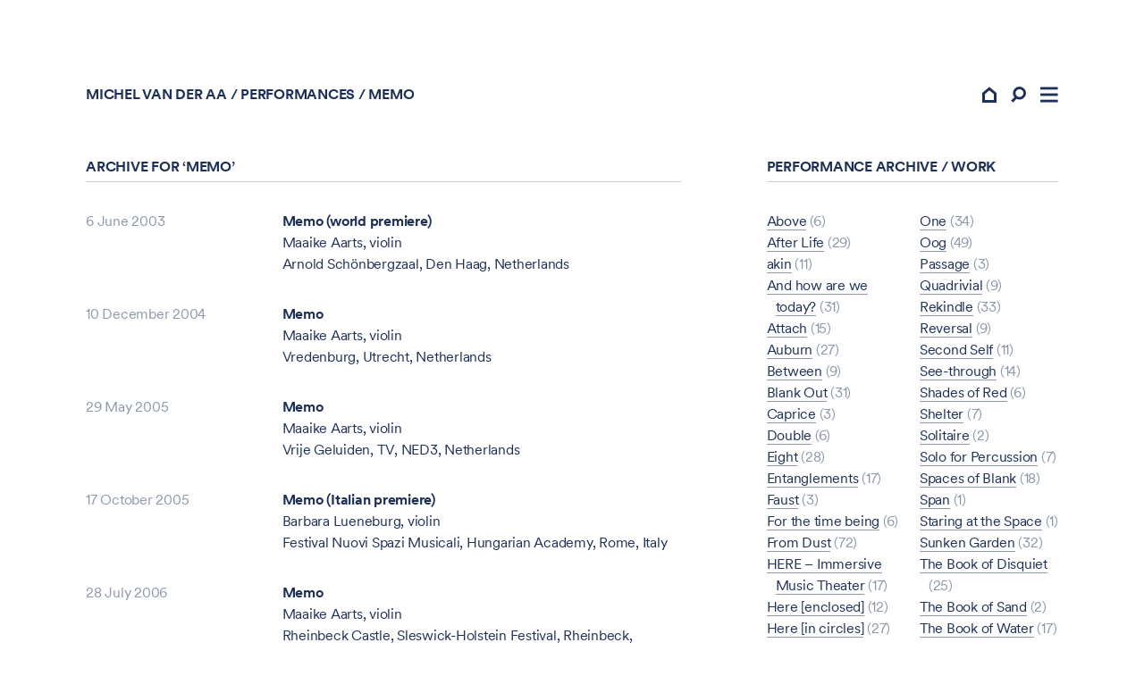

--- FILE ---
content_type: text/html; charset=UTF-8
request_url: https://www.vanderaa.net/performance-works/memo/
body_size: 11741
content:
<!doctype html>
<html class="no-js" lang="">

<head>

    <meta charset="UTF-8">

    <meta name="description" content="">
    <meta name="viewport" content="width=device-width, initial-scale=1">


    <link rel="manifest" href="https://www.vanderaa.net/wp-content/themes/vanderaa/site.webmanifest">
    <link rel="shortcut icon" href="https://www.vanderaa.net/wp-content/themes/vanderaa/img/favicon.png">
    <link rel="apple-touch-icon" href="https://www.vanderaa.net/wp-content/themes/vanderaa/img/icon.png">

    <title>Work: Memo - Michel van der Aa</title>
	<style>img:is([sizes="auto" i], [sizes^="auto," i]) { contain-intrinsic-size: 3000px 1500px }</style>
	
<!-- The SEO Framework by Sybre Waaijer -->
<meta name="robots" content="noindex,max-snippet:-1,max-image-preview:standard,max-video-preview:-1" />
<meta property="og:type" content="website" />
<meta property="og:locale" content="en_US" />
<meta property="og:site_name" content="Michel van der Aa" />
<meta property="og:title" content="Work: Memo" />
<meta name="twitter:card" content="summary_large_image" />
<meta name="twitter:title" content="Work: Memo" />
<script type="application/ld+json">{"@context":"https://schema.org","@graph":[{"@type":"WebSite","@id":"https://www.vanderaa.net/#/schema/WebSite","url":"https://www.vanderaa.net/","name":"Michel van der Aa","description":"Composer of contemporary classical music","inLanguage":"en-US","potentialAction":{"@type":"SearchAction","target":{"@type":"EntryPoint","urlTemplate":"https://www.vanderaa.net/search/{search_term_string}/"},"query-input":"required name=search_term_string"},"publisher":{"@type":"Organization","@id":"https://www.vanderaa.net/#/schema/Organization","name":"Michel van der Aa","url":"https://www.vanderaa.net/"}},{"@type":"CollectionPage","name":"Work: Memo - Michel van der Aa","inLanguage":"en-US","isPartOf":{"@id":"https://www.vanderaa.net/#/schema/WebSite"},"breadcrumb":{"@type":"BreadcrumbList","@id":"https://www.vanderaa.net/#/schema/BreadcrumbList","itemListElement":[{"@type":"ListItem","position":1,"item":"https://www.vanderaa.net/","name":"Michel van der Aa"},{"@type":"ListItem","position":2,"name":"Work: Memo"}]}}]}</script>
<!-- / The SEO Framework by Sybre Waaijer | 13.44ms meta | 4.60ms boot -->

<link rel="alternate" type="application/rss+xml" title="Michel van der Aa &raquo; Feed" href="https://www.vanderaa.net/feed/" />
<link rel="alternate" type="application/rss+xml" title="Michel van der Aa &raquo; Comments Feed" href="https://www.vanderaa.net/comments/feed/" />
<link rel="alternate" type="application/rss+xml" title="Michel van der Aa &raquo; Memo Work Feed" href="" />
<script type="text/javascript">
/* <![CDATA[ */
window._wpemojiSettings = {"baseUrl":"https:\/\/s.w.org\/images\/core\/emoji\/16.0.1\/72x72\/","ext":".png","svgUrl":"https:\/\/s.w.org\/images\/core\/emoji\/16.0.1\/svg\/","svgExt":".svg","source":{"concatemoji":"https:\/\/www.vanderaa.net\/wp-includes\/js\/wp-emoji-release.min.js?ver=6.8.3"}};
/*! This file is auto-generated */
!function(s,n){var o,i,e;function c(e){try{var t={supportTests:e,timestamp:(new Date).valueOf()};sessionStorage.setItem(o,JSON.stringify(t))}catch(e){}}function p(e,t,n){e.clearRect(0,0,e.canvas.width,e.canvas.height),e.fillText(t,0,0);var t=new Uint32Array(e.getImageData(0,0,e.canvas.width,e.canvas.height).data),a=(e.clearRect(0,0,e.canvas.width,e.canvas.height),e.fillText(n,0,0),new Uint32Array(e.getImageData(0,0,e.canvas.width,e.canvas.height).data));return t.every(function(e,t){return e===a[t]})}function u(e,t){e.clearRect(0,0,e.canvas.width,e.canvas.height),e.fillText(t,0,0);for(var n=e.getImageData(16,16,1,1),a=0;a<n.data.length;a++)if(0!==n.data[a])return!1;return!0}function f(e,t,n,a){switch(t){case"flag":return n(e,"\ud83c\udff3\ufe0f\u200d\u26a7\ufe0f","\ud83c\udff3\ufe0f\u200b\u26a7\ufe0f")?!1:!n(e,"\ud83c\udde8\ud83c\uddf6","\ud83c\udde8\u200b\ud83c\uddf6")&&!n(e,"\ud83c\udff4\udb40\udc67\udb40\udc62\udb40\udc65\udb40\udc6e\udb40\udc67\udb40\udc7f","\ud83c\udff4\u200b\udb40\udc67\u200b\udb40\udc62\u200b\udb40\udc65\u200b\udb40\udc6e\u200b\udb40\udc67\u200b\udb40\udc7f");case"emoji":return!a(e,"\ud83e\udedf")}return!1}function g(e,t,n,a){var r="undefined"!=typeof WorkerGlobalScope&&self instanceof WorkerGlobalScope?new OffscreenCanvas(300,150):s.createElement("canvas"),o=r.getContext("2d",{willReadFrequently:!0}),i=(o.textBaseline="top",o.font="600 32px Arial",{});return e.forEach(function(e){i[e]=t(o,e,n,a)}),i}function t(e){var t=s.createElement("script");t.src=e,t.defer=!0,s.head.appendChild(t)}"undefined"!=typeof Promise&&(o="wpEmojiSettingsSupports",i=["flag","emoji"],n.supports={everything:!0,everythingExceptFlag:!0},e=new Promise(function(e){s.addEventListener("DOMContentLoaded",e,{once:!0})}),new Promise(function(t){var n=function(){try{var e=JSON.parse(sessionStorage.getItem(o));if("object"==typeof e&&"number"==typeof e.timestamp&&(new Date).valueOf()<e.timestamp+604800&&"object"==typeof e.supportTests)return e.supportTests}catch(e){}return null}();if(!n){if("undefined"!=typeof Worker&&"undefined"!=typeof OffscreenCanvas&&"undefined"!=typeof URL&&URL.createObjectURL&&"undefined"!=typeof Blob)try{var e="postMessage("+g.toString()+"("+[JSON.stringify(i),f.toString(),p.toString(),u.toString()].join(",")+"));",a=new Blob([e],{type:"text/javascript"}),r=new Worker(URL.createObjectURL(a),{name:"wpTestEmojiSupports"});return void(r.onmessage=function(e){c(n=e.data),r.terminate(),t(n)})}catch(e){}c(n=g(i,f,p,u))}t(n)}).then(function(e){for(var t in e)n.supports[t]=e[t],n.supports.everything=n.supports.everything&&n.supports[t],"flag"!==t&&(n.supports.everythingExceptFlag=n.supports.everythingExceptFlag&&n.supports[t]);n.supports.everythingExceptFlag=n.supports.everythingExceptFlag&&!n.supports.flag,n.DOMReady=!1,n.readyCallback=function(){n.DOMReady=!0}}).then(function(){return e}).then(function(){var e;n.supports.everything||(n.readyCallback(),(e=n.source||{}).concatemoji?t(e.concatemoji):e.wpemoji&&e.twemoji&&(t(e.twemoji),t(e.wpemoji)))}))}((window,document),window._wpemojiSettings);
/* ]]> */
</script>
<style id='wp-emoji-styles-inline-css' type='text/css'>

	img.wp-smiley, img.emoji {
		display: inline !important;
		border: none !important;
		box-shadow: none !important;
		height: 1em !important;
		width: 1em !important;
		margin: 0 0.07em !important;
		vertical-align: -0.1em !important;
		background: none !important;
		padding: 0 !important;
	}
</style>
<link rel='stylesheet' id='wp-block-library-css' href='https://www.vanderaa.net/wp-includes/css/dist/block-library/style.min.css?ver=6.8.3' type='text/css' media='all' />
<style id='classic-theme-styles-inline-css' type='text/css'>
/*! This file is auto-generated */
.wp-block-button__link{color:#fff;background-color:#32373c;border-radius:9999px;box-shadow:none;text-decoration:none;padding:calc(.667em + 2px) calc(1.333em + 2px);font-size:1.125em}.wp-block-file__button{background:#32373c;color:#fff;text-decoration:none}
</style>
<link rel='stylesheet' id='wp-components-css' href='https://www.vanderaa.net/wp-includes/css/dist/components/style.min.css?ver=6.8.3' type='text/css' media='all' />
<link rel='stylesheet' id='wp-preferences-css' href='https://www.vanderaa.net/wp-includes/css/dist/preferences/style.min.css?ver=6.8.3' type='text/css' media='all' />
<link rel='stylesheet' id='wp-block-editor-css' href='https://www.vanderaa.net/wp-includes/css/dist/block-editor/style.min.css?ver=6.8.3' type='text/css' media='all' />
<link rel='stylesheet' id='popup-maker-block-library-style-css' href='https://www.vanderaa.net/wp-content/plugins/popup-maker/dist/packages/block-library-style.css?ver=dbea705cfafe089d65f1' type='text/css' media='all' />
<link rel='stylesheet' id='wc-blocks-vendors-style-css' href='https://www.vanderaa.net/wp-content/plugins/woocommerce/packages/woocommerce-blocks/build/wc-blocks-vendors-style.css?ver=7.4.3' type='text/css' media='all' />
<link rel='stylesheet' id='wc-blocks-style-css' href='https://www.vanderaa.net/wp-content/plugins/woocommerce/packages/woocommerce-blocks/build/wc-blocks-style.css?ver=7.4.3' type='text/css' media='all' />
<style id='global-styles-inline-css' type='text/css'>
:root{--wp--preset--aspect-ratio--square: 1;--wp--preset--aspect-ratio--4-3: 4/3;--wp--preset--aspect-ratio--3-4: 3/4;--wp--preset--aspect-ratio--3-2: 3/2;--wp--preset--aspect-ratio--2-3: 2/3;--wp--preset--aspect-ratio--16-9: 16/9;--wp--preset--aspect-ratio--9-16: 9/16;--wp--preset--color--black: #000000;--wp--preset--color--cyan-bluish-gray: #abb8c3;--wp--preset--color--white: #ffffff;--wp--preset--color--pale-pink: #f78da7;--wp--preset--color--vivid-red: #cf2e2e;--wp--preset--color--luminous-vivid-orange: #ff6900;--wp--preset--color--luminous-vivid-amber: #fcb900;--wp--preset--color--light-green-cyan: #7bdcb5;--wp--preset--color--vivid-green-cyan: #00d084;--wp--preset--color--pale-cyan-blue: #8ed1fc;--wp--preset--color--vivid-cyan-blue: #0693e3;--wp--preset--color--vivid-purple: #9b51e0;--wp--preset--gradient--vivid-cyan-blue-to-vivid-purple: linear-gradient(135deg,rgba(6,147,227,1) 0%,rgb(155,81,224) 100%);--wp--preset--gradient--light-green-cyan-to-vivid-green-cyan: linear-gradient(135deg,rgb(122,220,180) 0%,rgb(0,208,130) 100%);--wp--preset--gradient--luminous-vivid-amber-to-luminous-vivid-orange: linear-gradient(135deg,rgba(252,185,0,1) 0%,rgba(255,105,0,1) 100%);--wp--preset--gradient--luminous-vivid-orange-to-vivid-red: linear-gradient(135deg,rgba(255,105,0,1) 0%,rgb(207,46,46) 100%);--wp--preset--gradient--very-light-gray-to-cyan-bluish-gray: linear-gradient(135deg,rgb(238,238,238) 0%,rgb(169,184,195) 100%);--wp--preset--gradient--cool-to-warm-spectrum: linear-gradient(135deg,rgb(74,234,220) 0%,rgb(151,120,209) 20%,rgb(207,42,186) 40%,rgb(238,44,130) 60%,rgb(251,105,98) 80%,rgb(254,248,76) 100%);--wp--preset--gradient--blush-light-purple: linear-gradient(135deg,rgb(255,206,236) 0%,rgb(152,150,240) 100%);--wp--preset--gradient--blush-bordeaux: linear-gradient(135deg,rgb(254,205,165) 0%,rgb(254,45,45) 50%,rgb(107,0,62) 100%);--wp--preset--gradient--luminous-dusk: linear-gradient(135deg,rgb(255,203,112) 0%,rgb(199,81,192) 50%,rgb(65,88,208) 100%);--wp--preset--gradient--pale-ocean: linear-gradient(135deg,rgb(255,245,203) 0%,rgb(182,227,212) 50%,rgb(51,167,181) 100%);--wp--preset--gradient--electric-grass: linear-gradient(135deg,rgb(202,248,128) 0%,rgb(113,206,126) 100%);--wp--preset--gradient--midnight: linear-gradient(135deg,rgb(2,3,129) 0%,rgb(40,116,252) 100%);--wp--preset--font-size--small: 13px;--wp--preset--font-size--medium: 20px;--wp--preset--font-size--large: 36px;--wp--preset--font-size--x-large: 42px;--wp--preset--spacing--20: 0.44rem;--wp--preset--spacing--30: 0.67rem;--wp--preset--spacing--40: 1rem;--wp--preset--spacing--50: 1.5rem;--wp--preset--spacing--60: 2.25rem;--wp--preset--spacing--70: 3.38rem;--wp--preset--spacing--80: 5.06rem;--wp--preset--shadow--natural: 6px 6px 9px rgba(0, 0, 0, 0.2);--wp--preset--shadow--deep: 12px 12px 50px rgba(0, 0, 0, 0.4);--wp--preset--shadow--sharp: 6px 6px 0px rgba(0, 0, 0, 0.2);--wp--preset--shadow--outlined: 6px 6px 0px -3px rgba(255, 255, 255, 1), 6px 6px rgba(0, 0, 0, 1);--wp--preset--shadow--crisp: 6px 6px 0px rgba(0, 0, 0, 1);}:where(.is-layout-flex){gap: 0.5em;}:where(.is-layout-grid){gap: 0.5em;}body .is-layout-flex{display: flex;}.is-layout-flex{flex-wrap: wrap;align-items: center;}.is-layout-flex > :is(*, div){margin: 0;}body .is-layout-grid{display: grid;}.is-layout-grid > :is(*, div){margin: 0;}:where(.wp-block-columns.is-layout-flex){gap: 2em;}:where(.wp-block-columns.is-layout-grid){gap: 2em;}:where(.wp-block-post-template.is-layout-flex){gap: 1.25em;}:where(.wp-block-post-template.is-layout-grid){gap: 1.25em;}.has-black-color{color: var(--wp--preset--color--black) !important;}.has-cyan-bluish-gray-color{color: var(--wp--preset--color--cyan-bluish-gray) !important;}.has-white-color{color: var(--wp--preset--color--white) !important;}.has-pale-pink-color{color: var(--wp--preset--color--pale-pink) !important;}.has-vivid-red-color{color: var(--wp--preset--color--vivid-red) !important;}.has-luminous-vivid-orange-color{color: var(--wp--preset--color--luminous-vivid-orange) !important;}.has-luminous-vivid-amber-color{color: var(--wp--preset--color--luminous-vivid-amber) !important;}.has-light-green-cyan-color{color: var(--wp--preset--color--light-green-cyan) !important;}.has-vivid-green-cyan-color{color: var(--wp--preset--color--vivid-green-cyan) !important;}.has-pale-cyan-blue-color{color: var(--wp--preset--color--pale-cyan-blue) !important;}.has-vivid-cyan-blue-color{color: var(--wp--preset--color--vivid-cyan-blue) !important;}.has-vivid-purple-color{color: var(--wp--preset--color--vivid-purple) !important;}.has-black-background-color{background-color: var(--wp--preset--color--black) !important;}.has-cyan-bluish-gray-background-color{background-color: var(--wp--preset--color--cyan-bluish-gray) !important;}.has-white-background-color{background-color: var(--wp--preset--color--white) !important;}.has-pale-pink-background-color{background-color: var(--wp--preset--color--pale-pink) !important;}.has-vivid-red-background-color{background-color: var(--wp--preset--color--vivid-red) !important;}.has-luminous-vivid-orange-background-color{background-color: var(--wp--preset--color--luminous-vivid-orange) !important;}.has-luminous-vivid-amber-background-color{background-color: var(--wp--preset--color--luminous-vivid-amber) !important;}.has-light-green-cyan-background-color{background-color: var(--wp--preset--color--light-green-cyan) !important;}.has-vivid-green-cyan-background-color{background-color: var(--wp--preset--color--vivid-green-cyan) !important;}.has-pale-cyan-blue-background-color{background-color: var(--wp--preset--color--pale-cyan-blue) !important;}.has-vivid-cyan-blue-background-color{background-color: var(--wp--preset--color--vivid-cyan-blue) !important;}.has-vivid-purple-background-color{background-color: var(--wp--preset--color--vivid-purple) !important;}.has-black-border-color{border-color: var(--wp--preset--color--black) !important;}.has-cyan-bluish-gray-border-color{border-color: var(--wp--preset--color--cyan-bluish-gray) !important;}.has-white-border-color{border-color: var(--wp--preset--color--white) !important;}.has-pale-pink-border-color{border-color: var(--wp--preset--color--pale-pink) !important;}.has-vivid-red-border-color{border-color: var(--wp--preset--color--vivid-red) !important;}.has-luminous-vivid-orange-border-color{border-color: var(--wp--preset--color--luminous-vivid-orange) !important;}.has-luminous-vivid-amber-border-color{border-color: var(--wp--preset--color--luminous-vivid-amber) !important;}.has-light-green-cyan-border-color{border-color: var(--wp--preset--color--light-green-cyan) !important;}.has-vivid-green-cyan-border-color{border-color: var(--wp--preset--color--vivid-green-cyan) !important;}.has-pale-cyan-blue-border-color{border-color: var(--wp--preset--color--pale-cyan-blue) !important;}.has-vivid-cyan-blue-border-color{border-color: var(--wp--preset--color--vivid-cyan-blue) !important;}.has-vivid-purple-border-color{border-color: var(--wp--preset--color--vivid-purple) !important;}.has-vivid-cyan-blue-to-vivid-purple-gradient-background{background: var(--wp--preset--gradient--vivid-cyan-blue-to-vivid-purple) !important;}.has-light-green-cyan-to-vivid-green-cyan-gradient-background{background: var(--wp--preset--gradient--light-green-cyan-to-vivid-green-cyan) !important;}.has-luminous-vivid-amber-to-luminous-vivid-orange-gradient-background{background: var(--wp--preset--gradient--luminous-vivid-amber-to-luminous-vivid-orange) !important;}.has-luminous-vivid-orange-to-vivid-red-gradient-background{background: var(--wp--preset--gradient--luminous-vivid-orange-to-vivid-red) !important;}.has-very-light-gray-to-cyan-bluish-gray-gradient-background{background: var(--wp--preset--gradient--very-light-gray-to-cyan-bluish-gray) !important;}.has-cool-to-warm-spectrum-gradient-background{background: var(--wp--preset--gradient--cool-to-warm-spectrum) !important;}.has-blush-light-purple-gradient-background{background: var(--wp--preset--gradient--blush-light-purple) !important;}.has-blush-bordeaux-gradient-background{background: var(--wp--preset--gradient--blush-bordeaux) !important;}.has-luminous-dusk-gradient-background{background: var(--wp--preset--gradient--luminous-dusk) !important;}.has-pale-ocean-gradient-background{background: var(--wp--preset--gradient--pale-ocean) !important;}.has-electric-grass-gradient-background{background: var(--wp--preset--gradient--electric-grass) !important;}.has-midnight-gradient-background{background: var(--wp--preset--gradient--midnight) !important;}.has-small-font-size{font-size: var(--wp--preset--font-size--small) !important;}.has-medium-font-size{font-size: var(--wp--preset--font-size--medium) !important;}.has-large-font-size{font-size: var(--wp--preset--font-size--large) !important;}.has-x-large-font-size{font-size: var(--wp--preset--font-size--x-large) !important;}
:where(.wp-block-post-template.is-layout-flex){gap: 1.25em;}:where(.wp-block-post-template.is-layout-grid){gap: 1.25em;}
:where(.wp-block-columns.is-layout-flex){gap: 2em;}:where(.wp-block-columns.is-layout-grid){gap: 2em;}
:root :where(.wp-block-pullquote){font-size: 1.5em;line-height: 1.6;}
</style>
<style id='woocommerce-inline-inline-css' type='text/css'>
.woocommerce form .form-row .required { visibility: visible; }
</style>
<link rel='stylesheet' id='base-css' href='https://www.vanderaa.net/wp-content/themes/vanderaa/css/base.202602031009.css?ver=6.8.3' type='text/css' media='all' />
<script type="text/javascript" src="https://www.vanderaa.net/wp-includes/js/jquery/jquery.min.js?ver=3.7.1" id="jquery-core-js"></script>
<script type="text/javascript" src="https://www.vanderaa.net/wp-includes/js/jquery/jquery-migrate.min.js?ver=3.4.1" id="jquery-migrate-js"></script>
<script type="text/javascript" src="https://www.vanderaa.net/wp-content/themes/vanderaa/js/modernizr.js?ver=6.8.3" id="modernizr-js"></script>
<script type="text/javascript" id="bundle-js-extra">
/* <![CDATA[ */
var vars = {"ajax_url":"https:\/\/www.vanderaa.net\/wp-admin\/admin-ajax.php","security":"d8625d6df6"};
/* ]]> */
</script>
<script type="text/javascript" src="https://www.vanderaa.net/wp-content/themes/vanderaa/js/bundle.202602031009.js?ver=6.8.3" id="bundle-js"></script>
<link rel="https://api.w.org/" href="https://www.vanderaa.net/wp-json/" /><link rel="EditURI" type="application/rsd+xml" title="RSD" href="https://www.vanderaa.net/xmlrpc.php?rsd" />
	<noscript><style>.woocommerce-product-gallery{ opacity: 1 !important; }</style></noscript>
			<style type="text/css" id="wp-custom-css">
			.prevent-filter img {
	filter: grayscale(0%) !important
}
.prevent-filter .layer {
display: none !important;
}		</style>
		

    <script>

        var site_settings = {
            templatePath: 'https://www.vanderaa.net/wp-content/themes/vanderaa',
            captions: {}

        };

    </script>


    <meta name="theme-color" content="#fafafa">

   
</head>

<body class="archive tax-works term-memo term-727 wp-theme-vanderaa theme-vanderaa woocommerce woocommerce-page woocommerce-no-js"    data-enhancer="svgInline, imageFilter, iframe, subMenu, smoothScroll, menuToggle, social, modeCookie">

<!-- Google Tag Manager (noscript) -->
<noscript>
    <iframe src="https://www.googletagmanager.com/ns.html?id="
            height="0" width="0" style="display:none;visibility:hidden"></iframe>
</noscript>
<!-- End Google Tag Manager (noscript) -->

<div class="topbar padding--double" data-enhancer="topbar, searchToggle, search">

    <div class="topbar__inner">

        <div class="topbar__title" data-enhancer="title">
            <div
                class="topbar__title-inner "><a
                    href="https://www.vanderaa.net#skip">Michel van der Aa</a><span>&nbsp;/&nbsp;<a href="https://www.vanderaa.net/performances/">Performances</a></span><span>&nbsp;/&nbsp;</span><h1 class="last">Memo</h1>            </div>
        </div>

        <div class="topbar__buttons">
                                    <a href="https://www.vanderaa.net#skip" class="topbar__menu-button homepage">
                <img src="https://www.vanderaa.net/wp-content/themes/vanderaa/img/home.svg" border="0" alt="Home button"
                     class="svg">
            </a>

            <input type="text" class="topbar__search-field">
            <div class="topbar__menu-button search">
                <img src="https://www.vanderaa.net/wp-content/themes/vanderaa/img/search.svg" border="0" alt="Search button"
                     class="svg">
            </div>

            <div class="topbar__menu-button enable-menu">
                <img src="https://www.vanderaa.net/wp-content/themes/vanderaa/img/menu.svg" border="0" alt="Menu button"
                     class="svg">
            </div>
        </div>

    </div>

</div>

<div class="sidemenu">

    <div class="sidemenu__menu-button disable-menu">
        <img src="https://www.vanderaa.net/wp-content/themes/vanderaa/img/close.svg" border="0" alt="Menu button"
             class="svg">
    </div>

    <ul id="main-menu" class="menu__menu"><li id="menu-item-2076" class="menu-item menu-item-type-custom menu-item-object-custom menu-item-2076"><a href="/#skip">Home</a></li>
<li id="menu-item-763" class="menu-item menu-item-type-post_type menu-item-object-page menu-item-763"><a href="https://www.vanderaa.net/works/">Works</a></li>
<li id="menu-item-761" class="menu-item menu-item-type-post_type menu-item-object-page menu-item-761"><a href="https://www.vanderaa.net/biography/">Biography</a></li>
<li id="menu-item-769" class="menu-item menu-item-type-post_type menu-item-object-page menu-item-769"><a href="https://www.vanderaa.net/performances/">Performances</a></li>
<li id="menu-item-1775" class="menu-item menu-item-type-post_type menu-item-object-page menu-item-1775"><a href="https://www.vanderaa.net/news/">News</a></li>
<li id="menu-item-1818" class="menu-item menu-item-type-post_type menu-item-object-page menu-item-1818"><a href="https://www.vanderaa.net/shop/">Shop</a></li>
<li id="menu-item-762" class="menu-item menu-item-type-post_type menu-item-object-page menu-item-762"><a href="https://www.vanderaa.net/contact/">Contact</a></li>
</ul>
    <hr>

    <section class="newsletter">

    <h3 class="section__title">Newsletter</h3>

    
    <form class="newsletter__form" data-enhancer="newsLetterSubmit">
        <input name="action" type="hidden" value="ajax_subscribe_to_newsletter">

        <div class="newsletter__form-inner">
            <input type="email" placeholder="E-mail address" name="email">
            <input type="text" name="city">
            <button type="submit" class="button newsletter__button">&nbsp;&nbsp;&nbsp;Submit&nbsp;&nbsp;&nbsp;</button>
        </div>
        <p class="newsletter__result">

        </p>
    </form>

            <ul id="main-menu" class="social__menu"><li id="menu-item-2972" class="menu-item menu-item-type-custom menu-item-object-custom menu-item-2972"><a href="https://www.threads.net/@michelvanderaa">Threads</a></li>
<li id="menu-item-1757" class="menu-item menu-item-type-custom menu-item-object-custom menu-item-1757"><a href="https://www.facebook.com/michelvanderaa/">Facebook</a></li>
<li id="menu-item-1759" class="menu-item menu-item-type-custom menu-item-object-custom menu-item-1759"><a href="https://www.instagram.com/michelvanderaa/">Instagram</a></li>
<li id="menu-item-1760" class="menu-item menu-item-type-custom menu-item-object-custom menu-item-1760"><a href="https://open.spotify.com/artist/3ThsewJaTbC6tjep14CfK5">Spotify</a></li>
<li id="menu-item-1761" class="menu-item menu-item-type-custom menu-item-object-custom menu-item-1761"><a href="https://www.youtube.com/user/vanderaanet">Youtube</a></li>
<li id="menu-item-3060" class="menu-item menu-item-type-custom menu-item-object-custom menu-item-3060"><a href="https://www.linkedin.com/in/michelvanderaa/">LinkedIn</a></li>
</ul>    
</section>

    <hr>

    <span class="mode-switch mode-switch--dark" data-handler="toMode" data-mode="dark">Dark</span>
    <span class="mode-switch mode-switch--light" data-handler="toMode" data-mode="light">Light</span>

</div>

<main class="main">



<div class="page-columns padding--double">

    <div class="page-column page-column--large">

        <section class="events events--wide">

            <h3 class="section__title">Archive for &lsquo;Memo&rsquo;</h3>

            <div class="event">
    <div class="event__date soft">
		6 June 2003            </div>
    <div class="event__rest">
        <h4 class="event__title strong"><a href="https://www.vanderaa.net/work/memo/">Memo (world premiere)</a>
        </h4>
        <div class="event__people"><p>Maaike Aarts, violin</p>
</div>
        <div class="event__location">Arnold Schönbergzaal,
            Den Haag,
                        Netherlands</div>

    </div>
</div>
<div class="event">
    <div class="event__date soft">
		10 December 2004            </div>
    <div class="event__rest">
        <h4 class="event__title strong"><a href="https://www.vanderaa.net/work/memo/">Memo</a>
        </h4>
        <div class="event__people"><p>Maaike Aarts, violin</p>
</div>
        <div class="event__location">Vredenburg,
            Utrecht,
                        Netherlands</div>

    </div>
</div>
<div class="event">
    <div class="event__date soft">
		29 May 2005            </div>
    <div class="event__rest">
        <h4 class="event__title strong"><a href="https://www.vanderaa.net/work/memo/">Memo</a>
        </h4>
        <div class="event__people"><p>Maaike Aarts, violin</p>
</div>
        <div class="event__location">Vrije Geluiden,
            TV, NED3,
                        Netherlands</div>

    </div>
</div>
<div class="event">
    <div class="event__date soft">
		17 October 2005            </div>
    <div class="event__rest">
        <h4 class="event__title strong"><a href="https://www.vanderaa.net/work/memo/">Memo (Italian premiere)</a>
        </h4>
        <div class="event__people"><p>Barbara Lueneburg, violin</p>
</div>
        <div class="event__location">Festival Nuovi Spazi Musicali, Hungarian Academy,
            Rome,
                        Italy</div>

    </div>
</div>
<div class="event">
    <div class="event__date soft">
		28 July 2006            </div>
    <div class="event__rest">
        <h4 class="event__title strong"><a href="https://www.vanderaa.net/work/memo/">Memo</a>
        </h4>
        <div class="event__people"><p>Maaike Aarts, violin</p>
</div>
        <div class="event__location">Rheinbeck Castle, Sleswick-Holstein Festival,
            Rheinbeck,
                        Germany</div>

    </div>
</div>
<div class="event">
    <div class="event__date soft">
		7 November 2006            </div>
    <div class="event__rest">
        <h4 class="event__title strong"><a href="https://www.vanderaa.net/work/memo/">Memo (US premiere)</a>
        </h4>
        <div class="event__people"><p>Ana Milosavljevic, violin</p>
</div>
        <div class="event__location">Mannes College, The New School for Music,
            New York City,
                        U.S.A.</div>

    </div>
</div>
<div class="event">
    <div class="event__date soft">
		20 November 2006            </div>
    <div class="event__rest">
        <h4 class="event__title strong"><a href="https://www.vanderaa.net/work/memo/">Memo (Serbian premiere)</a>
        </h4>
        <div class="event__people"><p>Ana Milosavljevic, violin</p>
</div>
        <div class="event__location">International Review of Composers,
            Belgrade,
                        Serbia</div>

    </div>
</div>
<div class="event">
    <div class="event__date soft">
		10 March 2007            </div>
    <div class="event__rest">
        <h4 class="event__title strong"><a href="https://www.vanderaa.net/work/memo/">Memo</a>
        </h4>
        <div class="event__people"><p>Maaike Aarts, violin</p>
</div>
        <div class="event__location">Muziekgebouw aan 't IJ,
            Amsterdam,
                        Netherlands</div>

    </div>
</div>
<div class="event">
    <div class="event__date soft">
		4 October 2007            </div>
    <div class="event__rest">
        <h4 class="event__title strong"><a href="https://www.vanderaa.net/work/memo/">Memo (Japanese premiere)</a>
        </h4>
        <div class="event__people"><p>Nomad Ensemble</p>
</div>
        <div class="event__location">Tokyo Opera City Recital Hall,
            Tokyo,
                        Japan</div>

    </div>
</div>
<div class="event">
    <div class="event__date soft">
		28 February 2009            </div>
    <div class="event__rest">
        <h4 class="event__title strong"><a href="https://www.vanderaa.net/work/memo/">Memo (UK premiere)</a>
        </h4>
        <div class="event__people"><p>Elizabeth Layton, violin</p>
</div>
        <div class="event__location">Cityhalls, Candleriggs,
            Glasgow,
                        United Kingdom</div>

    </div>
</div>
<div class="event">
    <div class="event__date soft">
		21 November 2009            </div>
    <div class="event__rest">
        <h4 class="event__title strong"><a href="https://www.vanderaa.net/work/memo/">Memo</a>
        </h4>
        <div class="event__people"><p>Lisanne Soeterbroek, violin</p>
</div>
        <div class="event__location">Kleine zaal, Concertgebouw,
            Amsterdam,
                        Netherlands</div>

    </div>
</div>
<div class="event">
    <div class="event__date soft">
		14 February 2010            </div>
    <div class="event__rest">
        <h4 class="event__title strong"><a href="https://www.vanderaa.net/work/memo/">Memo</a>
        </h4>
        <div class="event__people"><p>Alexandra Wood, violin</p>
</div>
        <div class="event__location">Kettle's Yard,
            Cambridge,
                        United Kingdom</div>

    </div>
</div>
<div class="event">
    <div class="event__date soft">
		19 March 2010            </div>
    <div class="event__rest">
        <h4 class="event__title strong"><a href="https://www.vanderaa.net/work/memo/">Memo</a>
        </h4>
        <div class="event__people"><p>Heleen Hulst, violin</p>
</div>
        <div class="event__location">Amphithéâtre l'Opéra de Lyon,
            Lyon,
                        France</div>

    </div>
</div>
<div class="event">
    <div class="event__date soft">
		27 May 2010            </div>
    <div class="event__rest">
        <h4 class="event__title strong"><a href="https://www.vanderaa.net/work/memo/">Memo</a>
        </h4>
        <div class="event__people"><p>Lissane Soeterbroek, violin</p>
</div>
        <div class="event__location">De Verdieping,
            Amsterdam,
                        Netherlands</div>

    </div>
</div>
<div class="event">
    <div class="event__date soft">
		17 September 2010            </div>
    <div class="event__rest">
        <h4 class="event__title strong"><a href="https://www.vanderaa.net/work/memo/">Memo</a>
        </h4>
        <div class="event__people"><p>Ensemble Mosaik</p>
</div>
        <div class="event__location">Akademie der Künste,
            Berlin,
                        Germany</div>

    </div>
</div>
<div class="event">
    <div class="event__date soft">
		12 November 2010            </div>
    <div class="event__rest">
        <h4 class="event__title strong"><a href="https://www.vanderaa.net/work/memo/">Memo</a>
        </h4>
        <div class="event__people"><p>Maaike Aarts, violin</p>
</div>
        <div class="event__location">De Rode Hoed,
            Amsterdam,
                        Netherlands</div>

    </div>
</div>
<div class="event">
    <div class="event__date soft">
		19 January 2011            </div>
    <div class="event__rest">
        <h4 class="event__title strong"><a href="https://www.vanderaa.net/work/memo/">Memo</a>
        </h4>
        <div class="event__people"><p>musikFabrik</p>
</div>
        <div class="event__location">Philharmonie Essen,
            Essen,
                        Germany</div>

    </div>
</div>
<div class="event">
    <div class="event__date soft">
		30 January 2011            </div>
    <div class="event__rest">
        <h4 class="event__title strong"><a href="https://www.vanderaa.net/work/memo/">Memo</a>
        </h4>
        <div class="event__people"><p>Alexandra Wood, violin<br />
Harmonic Series. 7.45 hrs.</p>
</div>
        <div class="event__location">Royal Festival Hall,
            London,
                        United Kingdom</div>

    </div>
</div>
<div class="event">
    <div class="event__date soft">
		19 March 2011            </div>
    <div class="event__rest">
        <h4 class="event__title strong"><a href="https://www.vanderaa.net/work/memo/">Memo</a>
        </h4>
        <div class="event__people"><p>Ensemble Resonanz</p>
</div>
        <div class="event__location">Laeiszhalle,
            Hamburg,
                        Germany</div>

    </div>
</div>
<div class="event">
    <div class="event__date soft">
		4 April 2011            </div>
    <div class="event__rest">
        <h4 class="event__title strong"><a href="https://www.vanderaa.net/work/memo/">Memo</a>
        </h4>
        <div class="event__people"><p>Nieuw Amsterdams Peil. Heleen Hulst, violin</p>
</div>
        <div class="event__location">14.00 hrs. Mangustare,
            Den Bosch,
                        Netherlands</div>

    </div>
</div>
<div class="event">
    <div class="event__date soft">
		9 June 2011            </div>
    <div class="event__rest">
        <h4 class="event__title strong"><a href="https://www.vanderaa.net/work/memo/">Memo</a>
        </h4>
        <div class="event__people"><p>Sentieri selvaggi</p>
</div>
        <div class="event__location">Elfo Puccini theatre,
            Milano,
                        Italy</div>

    </div>
</div>
<div class="event">
    <div class="event__date soft">
		10 June 2011            </div>
    <div class="event__rest">
        <h4 class="event__title strong"><a href="https://www.vanderaa.net/work/memo/">Memo</a>
        </h4>
        <div class="event__people"><p>Sentieri selvaggi</p>
</div>
        <div class="event__location">Elfo Puccini theatre,
            Milano,
                        Italy</div>

    </div>
</div>
<div class="event">
    <div class="event__date soft">
		27 January 2012            </div>
    <div class="event__rest">
        <h4 class="event__title strong"><a href="https://www.vanderaa.net/work/memo/">Memo</a>
        </h4>
        <div class="event__people"><p>International Contemporary Ensemble (ICE)<br />
Erik Carlson, violin</p>
</div>
        <div class="event__location">Issue project space,
            New York City,
                        U.S.A.</div>

    </div>
</div>
<div class="event">
    <div class="event__date soft">
		1 March 2012            </div>
    <div class="event__rest">
        <h4 class="event__title strong"><a href="https://www.vanderaa.net/work/memo/">Memo</a>
        </h4>
        <div class="event__people"><p>Maaike Aarts, violin</p>
</div>
        <div class="event__location">Paradiso,
            Amsterdam,
                        Netherlands</div>

    </div>
</div>
<div class="event">
    <div class="event__date soft">
		17 April 2012            </div>
    <div class="event__rest">
        <h4 class="event__title strong"><a href="https://www.vanderaa.net/work/memo/">Memo</a>
        </h4>
        <div class="event__people"><p>Helen Kim, violin</p>
</div>
        <div class="event__location">8pm, Woodruff Arts Center/Rich Theatre,
            Atlanta,
                        U.S.A.</div>

    </div>
</div>
<div class="event">
    <div class="event__date soft">
		11 May 2012            </div>
    <div class="event__rest">
        <h4 class="event__title strong"><a href="https://www.vanderaa.net/work/memo/">Memo</a>
        </h4>
        <div class="event__people"><p>International Contemporary Ensemble (ICE). Erik Carlson, violin</p>
</div>
        <div class="event__location">The Phillips Collection,
            Washington DC,
                        U.S.A.</div>

    </div>
</div>
<div class="event">
    <div class="event__date soft">
		3 September 2012            </div>
    <div class="event__rest">
        <h4 class="event__title strong"><a href="https://www.vanderaa.net/work/memo/">Memo</a>
        </h4>
        <div class="event__people"><p>Seattle Symphony Orchestra &#8211; Symphony Untuxed<br />
Mikhail Shmidt, violin</p>
</div>
        <div class="event__location">12:15 p.m. Bagley Wright Theater,
            Seattle,
                        U.S.A.</div>

    </div>
</div>
<div class="event">
    <div class="event__date soft">
		8 November 2012            </div>
    <div class="event__rest">
        <h4 class="event__title strong"><a href="https://www.vanderaa.net/work/memo/">Memo</a>
        </h4>
        <div class="event__people"><p>Jacobien Rozemond, violin</p>
</div>
        <div class="event__location">Muziekgebouw aan 't IJ,
            Amsterdam,
                        Netherlands</div>

    </div>
</div>
<div class="event">
    <div class="event__date soft">
		11 November 2012            </div>
    <div class="event__rest">
        <h4 class="event__title strong"><a href="https://www.vanderaa.net/work/memo/">Memo</a>
        </h4>
        <div class="event__people"><p>Jacobien Rozemond, violin</p>
</div>
        <div class="event__location">November Music,
            Den Bosch,
                        Netherlands</div>

    </div>
</div>
<div class="event">
    <div class="event__date soft">
		1 December 2012            </div>
    <div class="event__rest">
        <h4 class="event__title strong"><a href="https://www.vanderaa.net/work/memo/">Memo</a>
        </h4>
        <div class="event__people"><p>Anna McMichael, violin</p>
</div>
        <div class="event__location">8pm, CarriageWorks (Bay 20),
            Sydney,
                        Australia</div>

    </div>
</div>
<div class="event">
    <div class="event__date soft">
		6 December 2012            </div>
    <div class="event__rest">
        <h4 class="event__title strong"><a href="https://www.vanderaa.net/work/memo/">Memo</a>
        </h4>
        <div class="event__people"><p>Anna McMichael, violin</p>
</div>
        <div class="event__location">8pm, Recital Centre (Salon),
            Melbourne,
                        Australia</div>

    </div>
</div>
<div class="event">
    <div class="event__date soft">
		29 April 2013            </div>
    <div class="event__rest">
        <h4 class="event__title strong"><a href="https://www.vanderaa.net/work/memo/">Memo</a>
        </h4>
        <div class="event__people"><p>Hannah Weirich, Violin</p>
</div>
        <div class="event__location">17hrs, Märkisches Museum,
            Witten,
                        Germany</div>

    </div>
</div>
<div class="event">
    <div class="event__date soft">
		27 October 2013            </div>
    <div class="event__rest">
        <h4 class="event__title strong"><a href="https://www.vanderaa.net/work/memo/">Memo</a>
        </h4>
        <div class="event__people"><p>Seattle Chamber Players</p>
</div>
        <div class="event__location">5:15pm, Seattle University, Pigott Auditorium,
            Seattle,
                        U.S.A.</div>

    </div>
</div>
<div class="event">
    <div class="event__date soft">
		28 October 2013            </div>
    <div class="event__rest">
        <h4 class="event__title strong"><a href="https://www.vanderaa.net/work/memo/">Memo</a>
        </h4>
        <div class="event__people"><p>ICE ensemble</p>
</div>
        <div class="event__location">19.30 hrs. Manhattan Center Grand Ballroom,
            New York City,
                        U.S.A.</div>

    </div>
</div>
<div class="event">
    <div class="event__date soft">
		1 May 2014            </div>
    <div class="event__rest">
        <h4 class="event__title strong"><a href="https://www.vanderaa.net/work/memo/">Memo</a>
        </h4>
        <div class="event__people"><p>London Sinfonietta<br />
Baldur Bronnimann, cond.</p>
</div>
        <div class="event__location">Queen Elizabeth Hall, Southbank Centre,
            London,
                        United Kingdom</div>

    </div>
</div>
<div class="event">
    <div class="event__date soft">
		28 May 2014            </div>
    <div class="event__rest">
        <h4 class="event__title strong"><a href="https://www.vanderaa.net/work/memo/">Memo</a>
        </h4>
        <div class="event__people"><p>E-mex ensemble</p>
</div>
        <div class="event__location">730pm, Universität der Künste,
            Essen,
                        Germany</div>

    </div>
</div>
<div class="event">
    <div class="event__date soft">
		31 May 2014            </div>
    <div class="event__rest">
        <h4 class="event__title strong"><a href="https://www.vanderaa.net/work/memo/">Memo</a>
        </h4>
        <div class="event__people"><p>Amsterdam Sinfonietta / Jacobien Rozemond</p>
</div>
        <div class="event__location">830pm, Grand Theatre,
            Groningen,
                        Netherlands</div>

    </div>
</div>
<div class="event">
    <div class="event__date soft">
		25 November 2014            </div>
    <div class="event__rest">
        <h4 class="event__title strong"><a href="https://www.vanderaa.net/work/memo/">Memo (Argentinean premiere)</a>
        </h4>
        <div class="event__people"><p>Ciclo de Conciertos de Música Contemporánea Festival</p>
</div>
        <div class="event__location">Teatro San Martín,
            Buenos Aires,
                        Argentina</div>

    </div>
</div>
<div class="event">
    <div class="event__date soft">
		13 May 2016            </div>
    <div class="event__rest">
        <h4 class="event__title strong"><a href="https://www.vanderaa.net/work/memo/">Memo</a>
        </h4>
        <div class="event__people"><p>Third Angle New Music</p>
</div>
        <div class="event__location">Studio 2,
            Portland, OR,
                        U.S.A.</div>

    </div>
</div>
<div class="event">
    <div class="event__date soft">
		14 May 2016            </div>
    <div class="event__rest">
        <h4 class="event__title strong"><a href="https://www.vanderaa.net/work/memo/">Memo</a>
        </h4>
        <div class="event__people"><p>Third Angle New Music</p>
</div>
        <div class="event__location">Studio 2,,
            Studio 2, Portland, OR, USA,
                        U.S.A.</div>

    </div>
</div>
<div class="event">
    <div class="event__date soft">
		22 May 2016            </div>
    <div class="event__rest">
        <h4 class="event__title strong"><a href="https://www.vanderaa.net/work/memo/">Memo</a>
        </h4>
        <div class="event__people"><p>Ensemble MusikFabrik</p>
</div>
        <div class="event__location">14.00 hrs, KOMED_Haus,
            Köln,
                        Germany</div>

    </div>
</div>
<div class="event">
    <div class="event__date soft">
		14 November 2016            </div>
    <div class="event__rest">
        <h4 class="event__title strong"><a href="https://www.vanderaa.net/work/memo/">Memo</a>
        </h4>
        <div class="event__people"><p>Piercarlo Il Pierca Sacco, violin</p>
</div>
        <div class="event__location">Teatro Grande,
            Brescia,
                        Italy</div>

    </div>
</div>
<div class="event">
    <div class="event__date soft">
		20 August 2017            </div>
    <div class="event__rest">
        <h4 class="event__title strong"><a href="https://www.vanderaa.net/work/memo/">Memo</a>
        </h4>
        <div class="event__people"><p>Maaike Aarts, violin</p>
</div>
        <div class="event__location">12.00 hrs, Tihisen Pytinki,
            Tyrvänä,
                        Finland</div>

    </div>
</div>
<div class="event">
    <div class="event__date soft">
		28 February 2018            </div>
    <div class="event__rest">
        <h4 class="event__title strong"><a href="https://www.vanderaa.net/work/memo/">Memo</a>
        </h4>
        <div class="event__people"><p>Thomas Gould, violin</p>
</div>
        <div class="event__location">Kings Place,
            London,
                        United Kingdom</div>

    </div>
</div>
<div class="event">
    <div class="event__date soft">
		1 October 2018            </div>
    <div class="event__rest">
        <h4 class="event__title strong"><a href="https://www.vanderaa.net/work/memo/">Memo (Norwegian premiere)</a>
        </h4>
        <div class="event__people"><p>Colin Scobie, violin</p>
</div>
        <div class="event__location">Frimurerlogen,
            Trondheim,
                        Norway</div>

    </div>
</div>
<div class="event">
    <div class="event__date soft">
		1 February 2019            </div>
    <div class="event__rest">
        <h4 class="event__title strong"><a href="https://www.vanderaa.net/work/memo/">Memo</a>
        </h4>
        <div class="event__people"><p>Leslee Smucker, violin</p>
</div>
        <div class="event__location">8pm, Centre for new music,
            San Francisco,
                        U.S.A.</div>

    </div>
</div>
<div class="event">
    <div class="event__date soft">
		23 March 2025            </div>
    <div class="event__rest">
        <h4 class="event__title strong"><a href="https://www.vanderaa.net/work/memo/">Memo</a>
        </h4>
        <div class="event__people"><p>Richard Siegal, choreographer / Folkwang Tanzstudio / Ballet of Difference / Ensemble Musikfabrik</p>
</div>
        <div class="event__location">Museum Folkwang,
            Essen,
                        Germany</div>

    </div>
</div>
<div class="event">
    <div class="event__date soft">
		28 March 2025            </div>
    <div class="event__rest">
        <h4 class="event__title strong"><a href="https://www.vanderaa.net/work/memo/">Memo</a>
        </h4>
        <div class="event__people"><p>Richard Siegal, choreographer / Folkwang Tanzstudio / Ballet of Difference / Ensemble Musikfabrik</p>
</div>
        <div class="event__location">Museum Folkwang,
            Essen,
                        Germany</div>

    </div>
</div>
<div class="event">
    <div class="event__date soft">
		29 March 2025            </div>
    <div class="event__rest">
        <h4 class="event__title strong"><a href="https://www.vanderaa.net/work/memo/">Memo</a>
        </h4>
        <div class="event__people"><p>Richard Siegal, choreographer / Folkwang Tanzstudio / Ballet of Difference / Ensemble Musikfabrik</p>
</div>
        <div class="event__location">Museum Folkwang,
            Essen,
                        Germany</div>

    </div>
</div>
<div class="event">
    <div class="event__date soft">
		30 March 2025            </div>
    <div class="event__rest">
        <h4 class="event__title strong"><a href="https://www.vanderaa.net/work/memo/">Memo</a>
        </h4>
        <div class="event__people"><p>Richard Siegal, choreographer / Folkwang Tanzstudio / Ballet of Difference / Ensemble Musikfabrik</p>
</div>
        <div class="event__location">Museum Folkwang,
            Essen,
                        Germany</div>

    </div>
</div>
<div class="event">
    <div class="event__date soft">
		12 April 2025            </div>
    <div class="event__rest">
        <h4 class="event__title strong"><a href="https://www.vanderaa.net/work/memo/">Memo</a>
        </h4>
        <div class="event__people"><p>Richard Siegal, choreographer / Folkwang Tanzstudio / Ballet of Difference / Ensemble Musikfabrik</p>
</div>
        <div class="event__location">Museum Folkwang,
            Essen,
                        Germany</div>

    </div>
</div>
<div class="event">
    <div class="event__date soft">
		30 November 2025            </div>
    <div class="event__rest">
        <h4 class="event__title strong"><a href="https://www.vanderaa.net/work/memo/">Memo</a>
        </h4>
        <div class="event__people"><p>Heleen Hulst, vln</p>
</div>
        <div class="event__location">Muziekgebouw,
            Amsterdam,
                        Netherlands</div>

    </div>
</div>

        </section>

    </div>

    <div class="page-column page-column--small" data-enhancer="linkEffect">

        

<section class="archive-list">

    <h3 class="section__title">Performance archive / work</h3>

    <ul class="col--2">
                    <li ><a
                    href="https://www.vanderaa.net/performance-works/above/">Above</a> <span
                    class="soft small">(6)</span>
            </li>
                    <li ><a
                    href="https://www.vanderaa.net/performance-works/afterlife/">After Life</a> <span
                    class="soft small">(29)</span>
            </li>
                    <li ><a
                    href="https://www.vanderaa.net/performance-works/akin/">akin</a> <span
                    class="soft small">(11)</span>
            </li>
                    <li ><a
                    href="https://www.vanderaa.net/performance-works/and-how-are-we-today/">And how are we today?</a> <span
                    class="soft small">(31)</span>
            </li>
                    <li ><a
                    href="https://www.vanderaa.net/performance-works/attach/">Attach</a> <span
                    class="soft small">(15)</span>
            </li>
                    <li ><a
                    href="https://www.vanderaa.net/performance-works/auburn/">Auburn</a> <span
                    class="soft small">(27)</span>
            </li>
                    <li ><a
                    href="https://www.vanderaa.net/performance-works/between/">Between</a> <span
                    class="soft small">(9)</span>
            </li>
                    <li ><a
                    href="https://www.vanderaa.net/performance-works/blankout/">Blank Out</a> <span
                    class="soft small">(31)</span>
            </li>
                    <li ><a
                    href="https://www.vanderaa.net/performance-works/caprice/">Caprice</a> <span
                    class="soft small">(3)</span>
            </li>
                    <li ><a
                    href="https://www.vanderaa.net/performance-works/double/">Double</a> <span
                    class="soft small">(6)</span>
            </li>
                    <li ><a
                    href="https://www.vanderaa.net/performance-works/eight/">Eight</a> <span
                    class="soft small">(28)</span>
            </li>
                    <li ><a
                    href="https://www.vanderaa.net/performance-works/entanglements/">Entanglements</a> <span
                    class="soft small">(17)</span>
            </li>
                    <li ><a
                    href="https://www.vanderaa.net/performance-works/faust/">Faust</a> <span
                    class="soft small">(3)</span>
            </li>
                    <li ><a
                    href="https://www.vanderaa.net/performance-works/for-the-time-being/">For the time being</a> <span
                    class="soft small">(6)</span>
            </li>
                    <li ><a
                    href="https://www.vanderaa.net/performance-works/from-dust/">From Dust</a> <span
                    class="soft small">(72)</span>
            </li>
                    <li ><a
                    href="https://www.vanderaa.net/performance-works/here-immersive-music-theater/">HERE &#8211; Immersive Music Theater</a> <span
                    class="soft small">(17)</span>
            </li>
                    <li ><a
                    href="https://www.vanderaa.net/performance-works/hereenclosed/">Here [enclosed]</a> <span
                    class="soft small">(12)</span>
            </li>
                    <li ><a
                    href="https://www.vanderaa.net/performance-works/hereincircles/">Here [in circles]</a> <span
                    class="soft small">(27)</span>
            </li>
                    <li ><a
                    href="https://www.vanderaa.net/performance-works/heretobefound/">Here [to be found]</a> <span
                    class="soft small">(15)</span>
            </li>
                    <li ><a
                    href="https://www.vanderaa.net/performance-works/hysteresis/">Hysteresis</a> <span
                    class="soft small">(23)</span>
            </li>
                    <li ><a
                    href="https://www.vanderaa.net/performance-works/imprint/">Imprint</a> <span
                    class="soft small">(27)</span>
            </li>
                    <li ><a
                    href="https://www.vanderaa.net/performance-works/insidesomeonelseshead/">Inside someone else&#8217;s head</a> <span
                    class="soft small">(1)</span>
            </li>
                    <li ><a
                    href="https://www.vanderaa.net/performance-works/justbefore/">Just Before</a> <span
                    class="soft small">(35)</span>
            </li>
                    <li ><a
                    href="https://www.vanderaa.net/performance-works/link/">Link</a> <span
                    class="soft small">(6)</span>
            </li>
                    <li ><a
                    href="https://www.vanderaa.net/performance-works/mask/">Mask</a> <span
                    class="soft small">(54)</span>
            </li>
                    <li class="active"><a
                    href="https://www.vanderaa.net/performance-works/memo/">Memo</a> <span
                    class="soft small">(52)</span>
            </li>
                    <li ><a
                    href="https://www.vanderaa.net/performance-works/milesaway/">Miles away</a> <span
                    class="soft small">(14)</span>
            </li>
                    <li ><a
                    href="https://www.vanderaa.net/performance-works/nowinfragments/">Now [in fragments]</a> <span
                    class="soft small">(1)</span>
            </li>
                    <li ><a
                    href="https://www.vanderaa.net/performance-works/one/">One</a> <span
                    class="soft small">(34)</span>
            </li>
                    <li ><a
                    href="https://www.vanderaa.net/performance-works/oog/">Oog</a> <span
                    class="soft small">(49)</span>
            </li>
                    <li ><a
                    href="https://www.vanderaa.net/performance-works/passage/">Passage</a> <span
                    class="soft small">(3)</span>
            </li>
                    <li ><a
                    href="https://www.vanderaa.net/performance-works/quadrivial/">Quadrivial</a> <span
                    class="soft small">(9)</span>
            </li>
                    <li ><a
                    href="https://www.vanderaa.net/performance-works/rekindle/">Rekindle</a> <span
                    class="soft small">(33)</span>
            </li>
                    <li ><a
                    href="https://www.vanderaa.net/performance-works/reversal/">Reversal</a> <span
                    class="soft small">(9)</span>
            </li>
                    <li ><a
                    href="https://www.vanderaa.net/performance-works/secondself/">Second Self</a> <span
                    class="soft small">(11)</span>
            </li>
                    <li ><a
                    href="https://www.vanderaa.net/performance-works/seethrough/">See-through</a> <span
                    class="soft small">(14)</span>
            </li>
                    <li ><a
                    href="https://www.vanderaa.net/performance-works/shadesofred/">Shades of Red</a> <span
                    class="soft small">(6)</span>
            </li>
                    <li ><a
                    href="https://www.vanderaa.net/performance-works/shelter/">Shelter</a> <span
                    class="soft small">(7)</span>
            </li>
                    <li ><a
                    href="https://www.vanderaa.net/performance-works/solitaire/">Solitaire</a> <span
                    class="soft small">(2)</span>
            </li>
                    <li ><a
                    href="https://www.vanderaa.net/performance-works/soloforpercussion/">Solo for Percussion</a> <span
                    class="soft small">(7)</span>
            </li>
                    <li ><a
                    href="https://www.vanderaa.net/performance-works/spacesofblank/">Spaces of Blank</a> <span
                    class="soft small">(18)</span>
            </li>
                    <li ><a
                    href="https://www.vanderaa.net/performance-works/span/">Span</a> <span
                    class="soft small">(1)</span>
            </li>
                    <li ><a
                    href="https://www.vanderaa.net/performance-works/staringatthespace/">Staring at the Space</a> <span
                    class="soft small">(1)</span>
            </li>
                    <li ><a
                    href="https://www.vanderaa.net/performance-works/sunkengarden/">Sunken Garden</a> <span
                    class="soft small">(32)</span>
            </li>
                    <li ><a
                    href="https://www.vanderaa.net/performance-works/bookofdisquiet/">The Book of Disquiet</a> <span
                    class="soft small">(25)</span>
            </li>
                    <li ><a
                    href="https://www.vanderaa.net/performance-works/thebookofsand/">The Book of Sand</a> <span
                    class="soft small">(2)</span>
            </li>
                    <li ><a
                    href="https://www.vanderaa.net/performance-works/the-book-of-water/">The Book of Water</a> <span
                    class="soft small">(17)</span>
            </li>
                    <li ><a
                    href="https://www.vanderaa.net/performance-works/thenewmaths/">The New Math(s)</a> <span
                    class="soft small">(1)</span>
            </li>
                    <li ><a
                    href="https://www.vanderaa.net/performance-works/theory-of-flames/">Theory of Flames</a> <span
                    class="soft small">(6)</span>
            </li>
                    <li ><a
                    href="https://www.vanderaa.net/performance-works/time-falling/">Time Falling</a> <span
                    class="soft small">(1)</span>
            </li>
                    <li ><a
                    href="https://www.vanderaa.net/performance-works/transit/">Transit</a> <span
                    class="soft small">(74)</span>
            </li>
                    <li ><a
                    href="https://www.vanderaa.net/performance-works/up-close/">Up-close</a> <span
                    class="soft small">(39)</span>
            </li>
                    <li ><a
                    href="https://www.vanderaa.net/performance-works/upload/">Upload</a> <span
                    class="soft small">(22)</span>
            </li>
                    <li ><a
                    href="https://www.vanderaa.net/performance-works/violinconcerto/">Violin Concerto</a> <span
                    class="soft small">(14)</span>
            </li>
                    <li ><a
                    href="https://www.vanderaa.net/performance-works/vuur/">Vuur</a> <span
                    class="soft small">(3)</span>
            </li>
                    <li ><a
                    href="https://www.vanderaa.net/performance-works/wake/">Wake</a> <span
                    class="soft small">(17)</span>
            </li>
                    <li ><a
                    href="https://www.vanderaa.net/performance-works/writingtovermeer/">Writing to Vermeer</a> <span
                    class="soft small">(1)</span>
            </li>
            </ul>

</section>


<section class="archive-list">

    <h3 class="section__title">Performance archive / country</h3>

    <ul class="col--2">
                    <li ><a
                    href="https://www.vanderaa.net/performance-country/argentina/">Argentina</a>
                <span class="soft small">(5)</span>
            </li>
                    <li ><a
                    href="https://www.vanderaa.net/performance-country/australia/">Australia</a>
                <span class="soft small">(21)</span>
            </li>
                    <li ><a
                    href="https://www.vanderaa.net/performance-country/austria/">Austria</a>
                <span class="soft small">(8)</span>
            </li>
                    <li ><a
                    href="https://www.vanderaa.net/performance-country/belgium/">Belgium</a>
                <span class="soft small">(32)</span>
            </li>
                    <li ><a
                    href="https://www.vanderaa.net/performance-country/canada/">Canada</a>
                <span class="soft small">(9)</span>
            </li>
                    <li ><a
                    href="https://www.vanderaa.net/performance-country/chile/">Chile</a>
                <span class="soft small">(1)</span>
            </li>
                    <li ><a
                    href="https://www.vanderaa.net/performance-country/china/">China</a>
                <span class="soft small">(8)</span>
            </li>
                    <li ><a
                    href="https://www.vanderaa.net/performance-country/croatia/">Croatia</a>
                <span class="soft small">(10)</span>
            </li>
                    <li ><a
                    href="https://www.vanderaa.net/performance-country/cyprus/">Cyprus</a>
                <span class="soft small">(1)</span>
            </li>
                    <li ><a
                    href="https://www.vanderaa.net/performance-country/czech-republic/">Czech Republic</a>
                <span class="soft small">(8)</span>
            </li>
                    <li ><a
                    href="https://www.vanderaa.net/performance-country/denmark/">Denmark</a>
                <span class="soft small">(2)</span>
            </li>
                    <li ><a
                    href="https://www.vanderaa.net/performance-country/egypt/">Egypt</a>
                <span class="soft small">(2)</span>
            </li>
                    <li ><a
                    href="https://www.vanderaa.net/performance-country/estonia/">Estonia</a>
                <span class="soft small">(1)</span>
            </li>
                    <li ><a
                    href="https://www.vanderaa.net/performance-country/finland/">Finland</a>
                <span class="soft small">(15)</span>
            </li>
                    <li ><a
                    href="https://www.vanderaa.net/performance-country/france/">France</a>
                <span class="soft small">(52)</span>
            </li>
                    <li ><a
                    href="https://www.vanderaa.net/performance-country/germany/">Germany</a>
                <span class="soft small">(129)</span>
            </li>
                    <li ><a
                    href="https://www.vanderaa.net/performance-country/greece/">Greece</a>
                <span class="soft small">(8)</span>
            </li>
                    <li ><a
                    href="https://www.vanderaa.net/performance-country/hong-kong/">Hong Kong</a>
                <span class="soft small">(2)</span>
            </li>
                    <li ><a
                    href="https://www.vanderaa.net/performance-country/hungary/">Hungary</a>
                <span class="soft small">(6)</span>
            </li>
                    <li ><a
                    href="https://www.vanderaa.net/performance-country/ireland/">Ireland</a>
                <span class="soft small">(3)</span>
            </li>
                    <li ><a
                    href="https://www.vanderaa.net/performance-country/israel/">Israel</a>
                <span class="soft small">(3)</span>
            </li>
                    <li ><a
                    href="https://www.vanderaa.net/performance-country/italy/">Italy</a>
                <span class="soft small">(38)</span>
            </li>
                    <li ><a
                    href="https://www.vanderaa.net/performance-country/japan/">Japan</a>
                <span class="soft small">(12)</span>
            </li>
                    <li ><a
                    href="https://www.vanderaa.net/performance-country/lithuania/">Lithuania</a>
                <span class="soft small">(2)</span>
            </li>
                    <li ><a
                    href="https://www.vanderaa.net/performance-country/luxembourg/">Luxembourg</a>
                <span class="soft small">(2)</span>
            </li>
                    <li ><a
                    href="https://www.vanderaa.net/performance-country/malta/">Malta</a>
                <span class="soft small">(4)</span>
            </li>
                    <li ><a
                    href="https://www.vanderaa.net/performance-country/mexico/">Mexico</a>
                <span class="soft small">(2)</span>
            </li>
                    <li ><a
                    href="https://www.vanderaa.net/performance-country/montenegro/">Montenegro</a>
                <span class="soft small">(1)</span>
            </li>
                    <li ><a
                    href="https://www.vanderaa.net/performance-country/netherlands/">Netherlands</a>
                <span class="soft small">(333)</span>
            </li>
                    <li ><a
                    href="https://www.vanderaa.net/performance-country/new-zealand/">New Zealand</a>
                <span class="soft small">(1)</span>
            </li>
                    <li ><a
                    href="https://www.vanderaa.net/performance-country/norway/">Norway</a>
                <span class="soft small">(13)</span>
            </li>
                    <li ><a
                    href="https://www.vanderaa.net/performance-country/poland/">Poland</a>
                <span class="soft small">(19)</span>
            </li>
                    <li ><a
                    href="https://www.vanderaa.net/performance-country/portugal/">Portugal</a>
                <span class="soft small">(5)</span>
            </li>
                    <li ><a
                    href="https://www.vanderaa.net/performance-country/romania/">Romania</a>
                <span class="soft small">(1)</span>
            </li>
                    <li ><a
                    href="https://www.vanderaa.net/performance-country/russia/">Russia</a>
                <span class="soft small">(3)</span>
            </li>
                    <li ><a
                    href="https://www.vanderaa.net/performance-country/serbia/">Serbia</a>
                <span class="soft small">(1)</span>
            </li>
                    <li ><a
                    href="https://www.vanderaa.net/performance-country/slovenia/">Slovenia</a>
                <span class="soft small">(1)</span>
            </li>
                    <li ><a
                    href="https://www.vanderaa.net/performance-country/south-korea/">South Korea</a>
                <span class="soft small">(6)</span>
            </li>
                    <li ><a
                    href="https://www.vanderaa.net/performance-country/spain/">Spain</a>
                <span class="soft small">(9)</span>
            </li>
                    <li ><a
                    href="https://www.vanderaa.net/performance-country/sweden/">Sweden</a>
                <span class="soft small">(5)</span>
            </li>
                    <li ><a
                    href="https://www.vanderaa.net/performance-country/switzerland/">Switzerland</a>
                <span class="soft small">(22)</span>
            </li>
                    <li ><a
                    href="https://www.vanderaa.net/performance-country/taiwan/">Taiwan</a>
                <span class="soft small">(3)</span>
            </li>
                    <li ><a
                    href="https://www.vanderaa.net/performance-country/u-k/">U.K.</a>
                <span class="soft small">(6)</span>
            </li>
                    <li ><a
                    href="https://www.vanderaa.net/performance-country/u-s-a/">U.S.A.</a>
                <span class="soft small">(106)</span>
            </li>
                    <li ><a
                    href="https://www.vanderaa.net/performance-country/ukraine/">Ukraine</a>
                <span class="soft small">(1)</span>
            </li>
                    <li ><a
                    href="https://www.vanderaa.net/performance-country/united-kingdom/">United Kingdom</a>
                <span class="soft small">(56)</span>
            </li>
            </ul>

</section>



<section class="archive-list">

    <h3 class="section__title">Performance archive / year</h3>

    <ul class="col--3">
                    <li ><a
                    href="https://www.vanderaa.net/performance-year/1994/">1994</a>
                <span class="soft small">(1)</span>
            </li>
                    <li ><a
                    href="https://www.vanderaa.net/performance-year/1995/">1995</a>
                <span class="soft small">(1)</span>
            </li>
                    <li ><a
                    href="https://www.vanderaa.net/performance-year/1996/">1996</a>
                <span class="soft small">(2)</span>
            </li>
                    <li ><a
                    href="https://www.vanderaa.net/performance-year/1997/">1997</a>
                <span class="soft small">(3)</span>
            </li>
                    <li ><a
                    href="https://www.vanderaa.net/performance-year/1998/">1998</a>
                <span class="soft small">(2)</span>
            </li>
                    <li ><a
                    href="https://www.vanderaa.net/performance-year/1999/">1999</a>
                <span class="soft small">(7)</span>
            </li>
                    <li ><a
                    href="https://www.vanderaa.net/performance-year/2000/">2000</a>
                <span class="soft small">(13)</span>
            </li>
                    <li ><a
                    href="https://www.vanderaa.net/performance-year/2001/">2001</a>
                <span class="soft small">(22)</span>
            </li>
                    <li ><a
                    href="https://www.vanderaa.net/performance-year/2002/">2002</a>
                <span class="soft small">(6)</span>
            </li>
                    <li ><a
                    href="https://www.vanderaa.net/performance-year/2003/">2003</a>
                <span class="soft small">(21)</span>
            </li>
                    <li ><a
                    href="https://www.vanderaa.net/performance-year/2004/">2004</a>
                <span class="soft small">(19)</span>
            </li>
                    <li ><a
                    href="https://www.vanderaa.net/performance-year/2005/">2005</a>
                <span class="soft small">(26)</span>
            </li>
                    <li ><a
                    href="https://www.vanderaa.net/performance-year/2006/">2006</a>
                <span class="soft small">(38)</span>
            </li>
                    <li ><a
                    href="https://www.vanderaa.net/performance-year/2007/">2007</a>
                <span class="soft small">(25)</span>
            </li>
                    <li ><a
                    href="https://www.vanderaa.net/performance-year/2008/">2008</a>
                <span class="soft small">(26)</span>
            </li>
                    <li ><a
                    href="https://www.vanderaa.net/performance-year/2009/">2009</a>
                <span class="soft small">(38)</span>
            </li>
                    <li ><a
                    href="https://www.vanderaa.net/performance-year/2010/">2010</a>
                <span class="soft small">(52)</span>
            </li>
                    <li ><a
                    href="https://www.vanderaa.net/performance-year/2011/">2011</a>
                <span class="soft small">(56)</span>
            </li>
                    <li ><a
                    href="https://www.vanderaa.net/performance-year/2012/">2012</a>
                <span class="soft small">(41)</span>
            </li>
                    <li ><a
                    href="https://www.vanderaa.net/performance-year/2013/">2013</a>
                <span class="soft small">(64)</span>
            </li>
                    <li ><a
                    href="https://www.vanderaa.net/performance-year/2014/">2014</a>
                <span class="soft small">(57)</span>
            </li>
                    <li ><a
                    href="https://www.vanderaa.net/performance-year/2015/">2015</a>
                <span class="soft small">(30)</span>
            </li>
                    <li ><a
                    href="https://www.vanderaa.net/performance-year/2016/">2016</a>
                <span class="soft small">(49)</span>
            </li>
                    <li ><a
                    href="https://www.vanderaa.net/performance-year/2017/">2017</a>
                <span class="soft small">(54)</span>
            </li>
                    <li ><a
                    href="https://www.vanderaa.net/performance-year/2018/">2018</a>
                <span class="soft small">(67)</span>
            </li>
                    <li ><a
                    href="https://www.vanderaa.net/performance-year/2019/">2019</a>
                <span class="soft small">(33)</span>
            </li>
                    <li ><a
                    href="https://www.vanderaa.net/performance-year/2020/">2020</a>
                <span class="soft small">(20)</span>
            </li>
                    <li ><a
                    href="https://www.vanderaa.net/performance-year/2021/">2021</a>
                <span class="soft small">(21)</span>
            </li>
                    <li ><a
                    href="https://www.vanderaa.net/performance-year/2022/">2022</a>
                <span class="soft small">(38)</span>
            </li>
                    <li ><a
                    href="https://www.vanderaa.net/performance-year/2023/">2023</a>
                <span class="soft small">(17)</span>
            </li>
                    <li ><a
                    href="https://www.vanderaa.net/performance-year/2024/">2024</a>
                <span class="soft small">(18)</span>
            </li>
                    <li ><a
                    href="https://www.vanderaa.net/performance-year/2025/">2025</a>
                <span class="soft small">(86)</span>
            </li>
                    <li ><a
                    href="https://www.vanderaa.net/performance-year/2026/">2026</a>
                <span class="soft small">(25)</span>
            </li>
            </ul>

</section>

        <p>&lsaquo; <a href="https://www.vanderaa.net/performances/">Back to upcoming</a></p>

    </div>

</div>

</main>

<footer class="footer border color-background">

    <ul id="footer__menu" class="footer__menu social__menu"><li class="menu-item menu-item-type-custom menu-item-object-custom menu-item-2972"><a href="https://www.threads.net/@michelvanderaa">Threads</a></li>
<li class="menu-item menu-item-type-custom menu-item-object-custom menu-item-1757"><a href="https://www.facebook.com/michelvanderaa/">Facebook</a></li>
<li class="menu-item menu-item-type-custom menu-item-object-custom menu-item-1759"><a href="https://www.instagram.com/michelvanderaa/">Instagram</a></li>
<li class="menu-item menu-item-type-custom menu-item-object-custom menu-item-1760"><a href="https://open.spotify.com/artist/3ThsewJaTbC6tjep14CfK5">Spotify</a></li>
<li class="menu-item menu-item-type-custom menu-item-object-custom menu-item-1761"><a href="https://www.youtube.com/user/vanderaanet">Youtube</a></li>
<li class="menu-item menu-item-type-custom menu-item-object-custom menu-item-3060"><a href="https://www.linkedin.com/in/michelvanderaa/">LinkedIn</a></li>
</ul>

</footer>



<script src="https://www.youtube.com/iframe_api"></script>

<script type="speculationrules">
{"prefetch":[{"source":"document","where":{"and":[{"href_matches":"\/*"},{"not":{"href_matches":["\/wp-*.php","\/wp-admin\/*","\/wp-content\/uploads\/*","\/wp-content\/*","\/wp-content\/plugins\/*","\/wp-content\/themes\/vanderaa\/*","\/*\\?(.+)"]}},{"not":{"selector_matches":"a[rel~=\"nofollow\"]"}},{"not":{"selector_matches":".no-prefetch, .no-prefetch a"}}]},"eagerness":"conservative"}]}
</script>
	<script type="text/javascript">
		(function () {
			var c = document.body.className;
			c = c.replace(/woocommerce-no-js/, 'woocommerce-js');
			document.body.className = c;
		})();
	</script>
	<script type="text/javascript" src="https://www.vanderaa.net/wp-content/plugins/woocommerce/assets/js/jquery-blockui/jquery.blockUI.min.js?ver=2.7.0-wc.6.5.1" id="jquery-blockui-js"></script>
<script type="text/javascript" src="https://www.vanderaa.net/wp-content/plugins/woocommerce/assets/js/js-cookie/js.cookie.min.js?ver=2.1.4-wc.6.5.1" id="js-cookie-js"></script>
<script type="text/javascript" id="woocommerce-js-extra">
/* <![CDATA[ */
var woocommerce_params = {"ajax_url":"\/wp-admin\/admin-ajax.php","wc_ajax_url":"\/?wc-ajax=%%endpoint%%"};
/* ]]> */
</script>
<script type="text/javascript" src="https://www.vanderaa.net/wp-content/plugins/woocommerce/assets/js/frontend/woocommerce.min.js?ver=6.5.1" id="woocommerce-js"></script>
<script type="text/javascript" id="wc-cart-fragments-js-extra">
/* <![CDATA[ */
var wc_cart_fragments_params = {"ajax_url":"\/wp-admin\/admin-ajax.php","wc_ajax_url":"\/?wc-ajax=%%endpoint%%","cart_hash_key":"wc_cart_hash_48ee157c95ba8bed36885357786840db","fragment_name":"wc_fragments_48ee157c95ba8bed36885357786840db","request_timeout":"5000"};
/* ]]> */
</script>
<script type="text/javascript" src="https://www.vanderaa.net/wp-content/plugins/woocommerce/assets/js/frontend/cart-fragments.min.js?ver=6.5.1" id="wc-cart-fragments-js"></script>
<script>
    (function (i, s, o, g, r, a, m) {
        i['GoogleAnalyticsObject'] = r;
        i[r] = i[r] || function () {
            (i[r].q = i[r].q || []).push(arguments)
        }, i[r].l = 1 * new Date();
        a = s.createElement(o),
            m = s.getElementsByTagName(o)[0];
        a.async = 1;
        a.src = g;
        m.parentNode.insertBefore(a, m)
    })(window, document, 'script', 'https://www.google-analytics.com/analytics.js', 'ga');

    ga('create', 'UA-78683098-1', 'auto');
    ga('send', 'pageview');

</script>
</body>
</html>





--- FILE ---
content_type: text/javascript
request_url: https://www.vanderaa.net/wp-content/themes/vanderaa/js/modernizr.js?ver=6.8.3
body_size: 1102
content:
!function(e,n,t,a){var s=[],o={_version:"3.11.3",_config:{classPrefix:"",enableClasses:!0,enableJSClass:!0,usePrefixes:!0},_q:[],on:function(e,n){var t=this;setTimeout((function(){n(t[e])}),0)},addTest:function(e,n,t){s.push({name:e,fn:n,options:t})},addAsyncTest:function(e){s.push({name:null,fn:e})}},i=function(){};i.prototype=o,i=new i;var l=[];var r=t.documentElement,d="svg"===r.nodeName.toLowerCase();function f(){return"function"!=typeof t.createElement?t.createElement(arguments[0]):d?t.createElementNS.call(t,"http://www.w3.org/2000/svg",arguments[0]):t.createElement.apply(t,arguments)}var p=f("input"),c="autocomplete autofocus list placeholder max min multiple pattern required step".split(" "),u={};i.input=function(e){for(var t=0,a=e.length;t<a;t++)u[e[t]]=!!(e[t]in p);return u.list&&(u.list=!(!f("datalist")||!n.HTMLDataListElement)),u}(c),i.addTest("hidden","hidden"in f("a"));var h=o.testStyles=function(e,n,a,s){var o,i,l,p,c="modernizr",u=f("div"),h=function(){var e=t.body;return e||((e=f(d?"svg":"body")).fake=!0),e}();if(parseInt(a,10))for(;a--;)(l=f("div")).id=s?s[a]:c+(a+1),u.appendChild(l);return(o=f("style")).type="text/css",o.id="s"+c,(h.fake?h:u).appendChild(o),h.appendChild(u),o.styleSheet?o.styleSheet.cssText=e:o.appendChild(t.createTextNode(e)),u.id=c,h.fake&&(h.style.background="",h.style.overflow="hidden",p=r.style.overflow,r.style.overflow="hidden",r.appendChild(h)),i=n(u,e),h.fake?(h.parentNode.removeChild(h),r.style.overflow=p,r.offsetHeight):u.parentNode.removeChild(u),!!i};i.addTest("details",(function(){var e,n=f("details");return"open"in n&&(h("#modernizr details{display:block}",(function(t){t.appendChild(n),n.innerHTML="<summary>a</summary>b",e=n.offsetHeight,n.open=!0,e=e!==n.offsetHeight})),e)})),function(){var e,n,t,a,o,r;for(var d in s)if(s.hasOwnProperty(d)){if(e=[],(n=s[d]).name&&(e.push(n.name.toLowerCase()),n.options&&n.options.aliases&&n.options.aliases.length))for(t=0;t<n.options.aliases.length;t++)e.push(n.options.aliases[t].toLowerCase());for(a=typeof n.fn==="function"?n.fn():n.fn,o=0;o<e.length;o++)1===(r=e[o].split(".")).length?i[r[0]]=a:(i[r[0]]&&(!i[r[0]]||i[r[0]]instanceof Boolean)||(i[r[0]]=new Boolean(i[r[0]])),i[r[0]][r[1]]=a),l.push((a?"":"no-")+r.join("-"))}}(),function(e){var n=r.className,t=i._config.classPrefix||"";if(d&&(n=n.baseVal),i._config.enableJSClass){var a=new RegExp("(^|\\s)"+t+"no-js(\\s|$)");n=n.replace(a,"$1"+t+"js$2")}i._config.enableClasses&&(e.length>0&&(n+=" "+t+e.join(" "+t)),d?r.className.baseVal=n:r.className=n)}(l),delete o.addTest,delete o.addAsyncTest;for(var m=0;m<i._q.length;m++)i._q[m]();e.Modernizr=i}(window,window,document);

--- FILE ---
content_type: image/svg+xml
request_url: https://www.vanderaa.net/wp-content/themes/vanderaa/img/close.svg
body_size: 249
content:
<svg width="17" height="17" viewBox="0 0 17 17" fill="none" xmlns="http://www.w3.org/2000/svg">
<g clip-path="url(#clip0)">
<path d="M1 1.00012L16 16.0001" stroke="white" stroke-width="3"/>
<path d="M1 16L16 1" stroke="white" stroke-width="3"/>
</g>
<defs>
<clipPath id="clip0">
<rect width="17" height="17" fill="white"/>
</clipPath>
</defs>
</svg>


--- FILE ---
content_type: image/svg+xml
request_url: https://www.vanderaa.net/wp-content/themes/vanderaa/img/facebook.svg
body_size: 399
content:
<svg width="35" height="35" viewBox="0 0 35 35" fill="none" xmlns="http://www.w3.org/2000/svg">
    <path
        d="M4.375 35H17.5V22.9688H13.125V17.5H17.5V13.125C17.5 9.49958 20.4371 6.5625 24.0625 6.5625H28.4375V12.0312H26.25C25.0425 12.0312 24.0625 11.9175 24.0625 13.125V17.5H29.5312L27.3438 22.9688H24.0625V35H30.625C33.0371 35 35 33.0371 35 30.625V4.375C35 1.96146 33.0371 0 30.625 0H4.375C1.96146 0 0 1.96146 0 4.375V30.625C0 33.0371 1.96146 35 4.375 35Z"
        class="color-main"/>
</svg>
